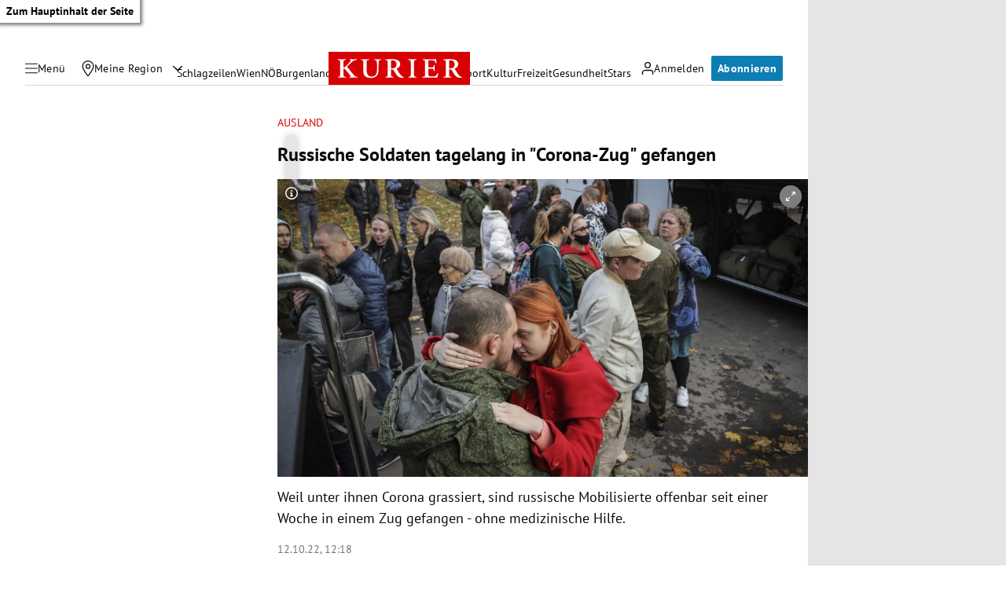

--- FILE ---
content_type: application/javascript; charset=utf-8
request_url: https://fundingchoicesmessages.google.com/f/AGSKWxUC5HeEMXw_tG_dANtXsAU_gM0H7DKmqQR1KpDAsFAGMSWBg1vvLiIunC1-me3TMG3hf1m_w0yTTuDlDjaJcJBCK_hXnPgvYbIOblA_IgtYTn1ek8QcHSQYvr34aiduFNibHfsaZP7QuaNlBSJpEnJKQMJwCrxlzhfkSUQysuvei2hdSImstoS6wYJn/_/adfunctions._ad_close./ad_topgray2./showadcode./peelbackscript/ad_
body_size: -1289
content:
window['7eb91bbb-6ef1-42fa-9de5-2b15d2742613'] = true;

--- FILE ---
content_type: application/javascript
request_url: https://kurier.at/assets/main/js/twitter.cxN6kQUE.js
body_size: -494
content:
import{n as i,_ as d}from"./main.C0ghmOIE.js";import{T as o}from"./twitter.BRZJ3vfG.js";import"./youTube.BwJlcIJi.js";document.querySelectorAll("[data-twitter]").forEach(t=>{const e=t.getAttribute("data-src"),r=t.getAttribute("data-includeMedia"),a=t.getAttribute("data-hideThread");i(d(o,{src:e,includeMedia:r,hideThread:a}),t)});


--- FILE ---
content_type: application/javascript
request_url: https://kurier.at/assets/main/js/twitter.BRZJ3vfG.js
body_size: -279
content:
import{x as o,E as r,u as e,V as n,N as a,h as i,l as d}from"./main.C0ghmOIE.js";class p extends o{constructor(t){super(t)}componentDidMount(){r(()=>{this.setState({consent:i(n.x)},()=>{this.state.consent&&d("https://platform.twitter.com/widgets.js",()=>{const t=window.twttr;t&&t.widgets.load()})})})}render(){if(this.state.consent){const t=this.props.includeMedia?"":"hidden",s=this.props.hideThread?"none":"";return e("div",{"data-cards":t,"data-conversation":s,children:e("blockquote",{className:"twitter-tweet","data-cards":t,"data-conversation":s,children:e("a",{href:this.props.src})})})}else return e(a,{type:n.x})}}export{p as T};


--- FILE ---
content_type: application/javascript; charset=utf-8
request_url: https://fundingchoicesmessages.google.com/f/AGSKWxV7XVC8SxVJ5vV0UInwnswiH9fWrfvdzeJANYiSE1BNv1jp2nQkKzrC05zoKkhi8KauTyGkpV7Rhzj58JC2mb0wRG25oG5ppLFsp4pbz7UPpx6jkS4dNXwaafrByLb0IjFfVGecuw==?fccs=W251bGwsbnVsbCxudWxsLG51bGwsbnVsbCxudWxsLFsxNzY4OTc3Mzk1LDk4MDAwMDAwXSxudWxsLG51bGwsbnVsbCxbbnVsbCxbNyw2XSxudWxsLG51bGwsbnVsbCxudWxsLG51bGwsbnVsbCxudWxsLG51bGwsbnVsbCwxXSwiaHR0cHM6Ly9rdXJpZXIuYXQvcG9saXRpay9hdXNsYW5kL3J1c3Npc2NoZS1zb2xkYXRlbi10YWdlbGFuZy1pbi1jb3JvbmEtenVnLWdlZmFuZ2VuLzQwMjE3ODk3MSIsbnVsbCxbWzgsIjlvRUJSLTVtcXFvIl0sWzksImVuLVVTIl0sWzE2LCJbMSwxLDFdIl0sWzE5LCIyIl0sWzE3LCJbMF0iXSxbMjQsIiJdLFsyOSwiZmFsc2UiXV1d
body_size: 113
content:
if (typeof __googlefc.fcKernelManager.run === 'function') {"use strict";this.default_ContributorServingResponseClientJs=this.default_ContributorServingResponseClientJs||{};(function(_){var window=this;
try{
var qp=function(a){this.A=_.t(a)};_.u(qp,_.J);var rp=function(a){this.A=_.t(a)};_.u(rp,_.J);rp.prototype.getWhitelistStatus=function(){return _.F(this,2)};var sp=function(a){this.A=_.t(a)};_.u(sp,_.J);var tp=_.ed(sp),up=function(a,b,c){this.B=a;this.j=_.A(b,qp,1);this.l=_.A(b,_.Pk,3);this.F=_.A(b,rp,4);a=this.B.location.hostname;this.D=_.Fg(this.j,2)&&_.O(this.j,2)!==""?_.O(this.j,2):a;a=new _.Qg(_.Qk(this.l));this.C=new _.dh(_.q.document,this.D,a);this.console=null;this.o=new _.mp(this.B,c,a)};
up.prototype.run=function(){if(_.O(this.j,3)){var a=this.C,b=_.O(this.j,3),c=_.fh(a),d=new _.Wg;b=_.hg(d,1,b);c=_.C(c,1,b);_.jh(a,c)}else _.gh(this.C,"FCNEC");_.op(this.o,_.A(this.l,_.De,1),this.l.getDefaultConsentRevocationText(),this.l.getDefaultConsentRevocationCloseText(),this.l.getDefaultConsentRevocationAttestationText(),this.D);_.pp(this.o,_.F(this.F,1),this.F.getWhitelistStatus());var e;a=(e=this.B.googlefc)==null?void 0:e.__executeManualDeployment;a!==void 0&&typeof a==="function"&&_.To(this.o.G,
"manualDeploymentApi")};var vp=function(){};vp.prototype.run=function(a,b,c){var d;return _.v(function(e){d=tp(b);(new up(a,d,c)).run();return e.return({})})};_.Tk(7,new vp);
}catch(e){_._DumpException(e)}
}).call(this,this.default_ContributorServingResponseClientJs);
// Google Inc.

//# sourceURL=/_/mss/boq-content-ads-contributor/_/js/k=boq-content-ads-contributor.ContributorServingResponseClientJs.en_US.9oEBR-5mqqo.es5.O/d=1/exm=ad_blocking_detection_executable,kernel_loader,loader_js_executable/ed=1/rs=AJlcJMwtVrnwsvCgvFVyuqXAo8GMo9641A/m=cookie_refresh_executable
__googlefc.fcKernelManager.run('\x5b\x5b\x5b7,\x22\x5b\x5bnull,\\\x22kurier.at\\\x22,\\\x22AKsRol-xQCWlwMpIxaYwZxGPj2_DqmzI540Qlvk3zEY8yD_03wU0wtvJUFJBO3pvR7WtEb0nSqSdRcDoEJN2IPLBMP9wh9RH_mGE4v7TYQvvy6Aw0LWBQoECkKapUVWAY0rlbcthl1wG-vj9bGYZiWWY9wjh4iclfg\\\\u003d\\\\u003d\\\x22\x5d,null,\x5b\x5bnull,null,null,\\\x22https:\/\/fundingchoicesmessages.google.com\/f\/AGSKWxXes63FlGp_TmsY42PzROysQIkwkrLvKMNUeX5JN-YHe8BNDlainDbE3lD63PHfl288NjdciScO7SFrdM4SoARLstU9toTgymMM6V1qD2u1b_3Tc0lsLMxzxRVJKoUkEseag1glIQ\\\\u003d\\\\u003d\\\x22\x5d,null,null,\x5bnull,null,null,\\\x22https:\/\/fundingchoicesmessages.google.com\/el\/AGSKWxXrvelsJz0Oc2QZOMXulGrZIAt0iuk6jCGJ2P08TZS10snsfcp__HuhWFcAYUJVnLrrXE5g8MKRT8fa3ft0Rlcp8n2wICjBtB63UCQg9UtNG5Rrxz-a_KaBXT3OJp9BWjueGiR0fg\\\\u003d\\\\u003d\\\x22\x5d,null,\x5bnull,\x5b7,6\x5d,null,null,null,null,null,null,null,null,null,1\x5d\x5d,\x5b3,1\x5d\x5d\x22\x5d\x5d,\x5bnull,null,null,\x22https:\/\/fundingchoicesmessages.google.com\/f\/AGSKWxWRfEOu3BBs1yYXFcF7_VEY-3yLhl_H6Ftq7M_OG1tNo-dG2Xe6DQc5NY-a5olsn-Ve9JY_29A4kGT5mVqaS0bq4ivYlPVgkAd-1bQNARjXnNXz3rugykzozyiGa64oJZ94BMccKw\\u003d\\u003d\x22\x5d\x5d');}